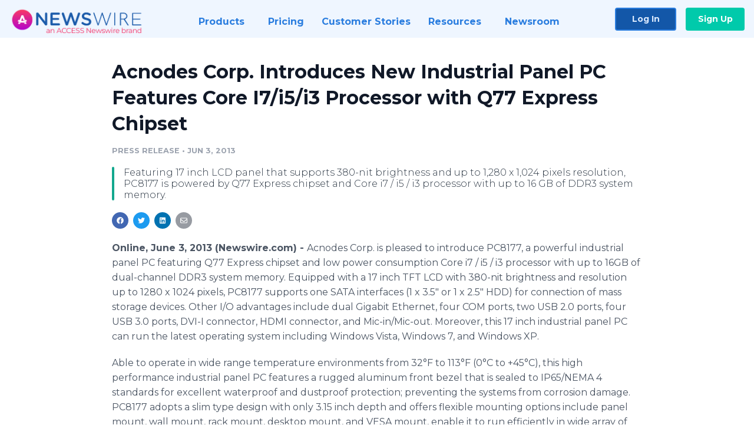

--- FILE ---
content_type: text/html; charset=utf-8
request_url: https://www.newswire.com/news/acnodes-corp-introduces-new-industrial-panel-pc-features-core-i7-i5-i3-23387
body_size: 9156
content:

<!DOCTYPE html>
<html lang="en" class="newswire website bs4
                ">
<head>

    <meta name="csrf-token" content="azA5tYtCXpEhwVa8txrYCY8nqkwewpK10EiQ35Wn" />
    <meta charset="utf-8" />
    <meta name="viewport" content="width=device-width, initial-scale=1" />
    <base href="https://www.newswire.com/" />

    
    <title>
                                    Acnodes Corp. Introduces New Industrial Panel PC Features Core I7/i5/i3 Processor with Q77 Express Chipset |
                                    Newswire
            </title>

    
    
    
            <link rel="canonical" href="https://www.newswire.com/news/acnodes-corp-introduces-new-industrial-panel-pc-features-core-i7-i5-i3-23387" />
        <meta name="twitter:card" content="summary_large_image" />
    <meta name="twitter:title" content="Acnodes Corp. Introduces New Industrial Panel PC Features Core I7/i5/i3 Processor with Q77 Express Chipset" />
    <meta name="twitter:description" content="Featuring 17 inch LCD panel that supports 380-nit brightness and up to 1,280 x 1,024 pixels resolution, PC8177 is powered by Q77 Express chipset and Core i7 / i5 / i3 processor with up to 16 GB of DDR3 system memory." />

    <meta property="og:url" content="https://www.newswire.com/news/acnodes-corp-introduces-new-industrial-panel-pc-features-core-i7-i5-i3-23387" />
    <meta property="og:title" content="Acnodes Corp. Introduces New Industrial Panel PC Features Core I7/i5/i3 Processor with Q77 Express Chipset" />
    <meta property="og:description" content="Featuring 17 inch LCD panel that supports 380-nit brightness and up to 1,280 x 1,024 pixels resolution, PC8177 is powered by Q77 Express chipset and Core i7 / i5 / i3 processor with up to 16 GB of DDR3 system memory." />
    <meta property="fb:app_id" content="586234651427775" />

    
    
    
    <meta name="description" content="Featuring 17 inch LCD panel that supports 380-nit brightness and up to 1,280 x 1,024 pixels resolution, PC8177 is powered by Q77 Express chipset and Core i7 / i5 / i3 processor with up to 16 GB of DDR3 system memory." />
    <meta name="keywords" content="core i7, Industrial computer, Panel PC" />


    <link rel="preconnect" href="https://fonts.googleapis.com"> 
<link rel="preconnect" href="https://fonts.gstatic.com" crossorigin> 
<link rel="stylesheet" href="//fonts.googleapis.com/css?family=Open+Sans:300,400,600,700,800,300italic,400italic,600italic,700italic" />
<link rel="stylesheet" href="//fonts.googleapis.com/css?family=Montserrat:300,400,500,600,700" />

    
    <link rel="stylesheet" href="https://cdn.nwe.io/assets/loader/1e5077fc26cc0d831be279a19a67f0355e65f37b563910d2eb9b3330d6323789.css">

    <!--[if lt IE 9]><script src="https://cdn.nwe.io/assets/loader/8b573b860cec1ce2b310a7f2ab1c405ce8f0ba7faea920a11c29a77ca0b419cd.js" class="js-loader"></script>
<![endif]-->
    <!--[if IE]><meta http-equiv="X-UA-Compatible" content="IE=edge,chrome=1" /><![endif]-->

    <script>

window._defer_callback_jQuery = [];
window._defer_callback = [];

window.$ = function(callback) {
	if (typeof callback === 'function')
		_defer_callback_jQuery.push(callback);
};

window.defer = function(callback) {
	if (typeof callback === 'function')
		_defer_callback.push(callback);
};

// replacement for $(window).on('load', ...);
// that handles the case where window is already loaded
window.deferUntilComplete = function(callback) {
	if (document.readyState !== 'complete')
		return window.addEventListener('load', callback);
	return callback();
};

</script>

    <link href="https://cdn.nwe.io/assets/im/favicon.ico?0587e58ba" type="image/x-icon" rel="shortcut icon" />
    <link href="https://cdn.nwe.io/assets/im/favicon.ico?0587e58ba" type="image/x-icon" rel="icon" />

    <!-- Google Tag Manager -->
<!-- Start GTM Dependency -->
<script>
// Initialize backend session from FullStory session url
window['_fs_ready'] = () => {
    const sessionUrl = FS.getCurrentSessionURL();
    const savedSession = "";

    if (sessionUrl && sessionUrl !== savedSession) {
        const formData = new FormData();
        formData.append('url', sessionUrl);
        fetch("https:\/\/www.newswire.com\/api\/session\/fullstory", {
            method: 'POST',
            body: formData,
            headers: {Accept: 'application/json'}
        })
        .catch(() => {
            console.warn('Fullstory session error.');
        })
    }
};

</script>
<!-- End GTM Dependency -->
<!-- Google Tag Manager Datalayer-->
<script type="application/javascript">
window.dataLayer = window.dataLayer || [];

dataLayer.push({
    'isUserOnline': false,
    'isAdminOnline': false,
    'isUserPanel': false,
    'brandName': "Newswire",
    'isFullStoryEnabled': false,
    'isCollab': false,
    'isMediaRoom': false,
    'isSalesGeneration': false,
    'isNewswirePlatform': true,
    })
</script>
<!-- Google Tag Manager Datalayer-->

<script>(function(w,d,s,l,i){w[l]=w[l]||[];w[l].push({'gtm.start':
new Date().getTime(),event:'gtm.js'});var f=d.getElementsByTagName(s)[0],
j=d.createElement(s),dl=l!='dataLayer'?'&l='+l:'';j.async=true;j.src=
'https://www.googletagmanager.com/gtm.js?id='+i+dl;f.parentNode.insertBefore(j,f);
})(window,document,'script','dataLayer', "GTM-TKKB8JX");</script>
<!-- End Google Tag Manager -->
    <meta name="google-site-verification" content="q8ryY6fz2fhB9rFoyyhK0b6aq7qYS99CRThypWPaZOA" />

        <link rel="canonical" href="https://www.newswire.com/view/content/acnodes-corp-introduces-new-industrial-panel-pc-features-core-i7-i5-i3-23387" />
    
    <script>

    CKEDITOR_BASEPATH  = "https:\/\/cdn.nwe.io\/assets\/lib\/ckeditor\/";
    NR_USER_ID         = null;
    RELATIVE_URI       = "view\/content\/acnodes-corp-introduces-new-industrial-panel-pc-features-core-i7-i5-i3-23387";
    ASSETS_VERSION     = "0587e58ba";
    IS_DEVELOPMENT     = false;
    IS_PRODUCTION      = true;
    ASSETS_BASE        = "https:\/\/cdn.nwe.io\/assets\/";

    </script>

    
</head>
<body class="relative">
    <!-- Google Tag Manager (noscript) -->
<noscript><iframe src="https://www.googletagmanager.com/ns.html?id=GTM-TKKB8JX"
height="0" width="0" style="display:none;visibility:hidden"></iframe></noscript>
<!-- End Google Tag Manager (noscript) -->
    
    <!--[if lt IE 8]><p class="chromeframe">You are using an <strong>outdated</strong> browser.
    Please <a href="http://browsehappy.com/">upgrade your browser</a> or
    <a href="http://www.google.com/chromeframe/?redirect=true">activate Google Chrome Frame</a>
    to improve your experience.</p><![endif]-->

    <div id="fb-root"></div>
<!-- Start Navigation -->
<div class="nw-navigation-section " data-state="close">
    <link rel="stylesheet" href="https://cdn.nwe.io/assets_v3/css/components/navigation.css?id=0b9eb035dcdc3edca30889d785bedfcf" />
    <header class="nw-navigation">
        <nav class="nw-navigation__nav" aria-label="Main">
            <a class="nw-navigation__brand" href="/">
                <!-- Desktop logo (hidden on mobile) -->
                <img class="nw-navigation__brand-logo--desktop" width="969" height="194" src="https://cdn.nwe.io/assets/im/website_alt/newswire_ANW_logo.png?v=4fa7a5154" alt="Newswire">
                <!-- Mobile logo (hidden on desktop) -->
                <img class="nw-navigation__brand-logo--mobile" width="120" height="24" src="https://cdn.nwe.io/assets/im/website_alt/logo.svg?v=4fa7a5154" alt="Newswire">
            </a>
            <a role="button" aria-label="navigation toggle" tabindex="0" class="nw-navigation__toggle-wrapper">
                <span class="nw-navigation__toggle"></span>
            </a>
            <menu class="nw-navigation__menu">
                <li data-active-listen class="nw-navigation__item parent" data-state="close">
                    <span class="nw-navigation__item-text">
                        <span class="nw-navigation__item-text-title">Products<span class="fal fa-angle-down"></span>
                        </span>
                    </span>
                    <menu class="nw-navigation__subitems">
                        <li class="nw-navigation__subitem">
                            <a class="nw-navigation__subitem-text nw-navigation__icon nw-navigation__icon--pr-distro"
                                href="https://www.newswire.com/press-release-distribution">
                                Press Release Distribution
                            </a>
                        </li>
                        <li class="nw-navigation__subitem">
                            <a class="nw-navigation__subitem-text nw-navigation__icon nw-navigation__icon--puzzle"
                                href="https://www.newswire.com/press-release-optimizer">
                                Press Release Optimizer
                            </a>
                        </li>
                        <li class="nw-navigation__subitem">
                            <a class="nw-navigation__subitem-text nw-navigation__icon nw-navigation__icon--media-suite"
                                href="https://www.newswire.com/media-suite">
                                Media Suite
                            </a>
                        </li>
                        <li class="nw-navigation__subitem">
                            <a class="nw-navigation__subitem-text nw-navigation__icon nw-navigation__icon--media-db"
                                href="https://www.newswire.com/media-database">
                                Media Database
                            </a>
                        </li>
                        <li class="nw-navigation__subitem">
                            <a class="nw-navigation__subitem-text nw-navigation__icon nw-navigation__icon--media-pitching"
                                href="https://www.newswire.com/media-pitching">
                                Media Pitching
                            </a>
                        </li>
                        <li class="nw-navigation__subitem">
                            <a class="nw-navigation__subitem-text nw-navigation__icon nw-navigation__icon--media-monitoring"
                                href="https://www.newswire.com/media-monitoring">
                                Media Monitoring
                            </a>
                        </li>
                        <li class="nw-navigation__subitem">
                            <a class="nw-navigation__subitem-text nw-navigation__icon nw-navigation__icon--analytics"
                                href="https://www.newswire.com/analytics">
                                Analytics
                            </a>
                        </li>
                        <li class="nw-navigation__subitem">
                            <a class="nw-navigation__subitem-text nw-navigation__icon nw-navigation__icon--newsrooms"
                                href="https://www.newswire.com/media-room">
                                Media Room
                            </a>
                        </li>
                    </menu>
                </li>

                <li data-active-listen class="nw-navigation__item">
                    <a class="nw-navigation__item-text" href="https://www.newswire.com/pricing">
                    <span class="nw-navigation__item-text-title">Pricing</span></a>
                </li>

                <li data-active-listen class="nw-navigation__item">
                    <a class="nw-navigation__item-text" href="https://www.newswire.com/customer-success-stories">
                    <span class="nw-navigation__item-text-title">Customer Stories</span></a>
                </li>

                <li data-active-listen class="nw-navigation__item parent" data-state="close">
                    <span class="nw-navigation__item-text">
                        <span class="nw-navigation__item-text-title">Resources<span class="fal fa-angle-down"></span></span>
                    </span>
                    <menu class="nw-navigation__subitems">
                        <li class="nw-navigation__subitem">
                            <a class="nw-navigation__subitem-text nw-navigation__icon nw-navigation__icon--education"
                                href="https://www.newswire.com/resources">
                                Education
                            </a>
                        </li>
                        <li class="nw-navigation__subitem">
                            <a class="nw-navigation__subitem-text nw-navigation__icon nw-navigation__icon--blog"
                                href="https://www.newswire.com/blog">
                                Blog
                            </a>
                        </li>
                        <li class="nw-navigation__subitem">
                            <a class="nw-navigation__subitem-text nw-navigation__icon nw-navigation__icon--planner"
                                href="https://www.newswire.com/planner/intro">
                                PR & Earned Media Planner
                            </a>
                        </li>
                        <li class="nw-navigation__subitem">
                            <a class="nw-navigation__subitem-text nw-navigation__icon nw-navigation__icon--journalists"
                                href="https://www.newswire.com/journalists">
                                For Journalists
                            </a>
                        </li>
                        <li class="nw-navigation__subitem">
                            <a class="nw-navigation__subitem-text nw-navigation__icon nw-navigation__icon--feed"
                                href="https://www.newswire.com/feeds">
                                RSS Feeds
                            </a>
                        </li>
                        <li class="nw-navigation__subitem">
                            <a class="nw-navigation__subitem-text nw-navigation__icon nw-navigation__icon--support"
                                href="mailto:support@newswire.com">
                                Support
                            </a>
                        </li>
                    </menu>
                </li>

                <li data-active-listen class="nw-navigation__item">
                    <a class="nw-navigation__item-text" href="https://www.newswire.com/newsroom">
                    <span class="nw-navigation__item-text-title">Newsroom</span></a>
                </li>

                <li class="nw-navigation__item buttons">
                    <a class="nw-navigation__item-text login" href="https://app.accessnewswire.com/login/newswire">Log In</a>
                    <a class="nw-navigation__item-text signup" href="https://app.accessnewswire.com/login/newswire">Sign Up</a>
                </li>
            </menu>
        </nav>
    </header>

    
    <script type="application/javascript">
        (() => {

            // setTimeout to remove from current blocking stack to allow content/scripts to load prior
            setTimeout(() => {
                initNavActiveFunctionality();
                initNavToggleFunctionality();
            });

            /**
             * Active menu item based on the url and toggle submenu
             *
             * @return  void
             */
            function initNavActiveFunctionality() {
                const pageUrl = window.location.href;
                Array.from(document.querySelectorAll('[data-active-listen]')).forEach(element => {
                    handleActiveElement(element, pageUrl);
                });
            }

            /**
             * Active sandwich icon and submenu click functionality
             *
             * @return  void
             */
            function initNavToggleFunctionality() {
                // Responsive sandwich icon click functionality
                setToggleState('.nw-navigation__toggle-wrapper', '.nw-navigation-section');
                // Responsive submenu click functionality
                setToggleState('.nw-navigation__item.parent');
            }

            /**
             * Set the element class to is-active if it contains one or more link to the current page
             *
             * @param  {HTMLElement} element The element holding possible links
             * @param  {string} pageUrl The page url string
             * @return  void
             */
            function handleActiveElement(element, pageUrl) {
                let isActive;
                for (const link of [...element.querySelectorAll('a')]) {
                    isActive = false;
                    if (!link.href) {
                        console.error('There should be at least one valid link under elements with data-active-listen attribute');
                        return;
                    }
                    // Newsroom submenu edge cases
                    if (element.className.includes('nw-subnavigation__item')
                        && link.pathname === '/newsroom'
                        && /\/newsroom\/./.test(pageUrl)
                        && !pageUrl.includes('/newsroom/page')) {

                        continue;
                    }

                    // All other links
                    if (pageUrl.includes(link.href)
                        && !pageUrl.includes(`${link.href}-`)
                        && !pageUrl.includes(`${link.href}_`)) {

                        isActive = true;
                        link.classList.add('is-active');
                        break;
                    }
                }

                if (isActive) {
                    element.classList.add('is-active');
                }
            }


            /**
             * Toggle open|close states
             *
             * @param  {string} clickElement The element watching for the event
             * @param  {string|null} stateElement The element holding the state, null when state and event element are the same
             * @return  void
             */
            function setToggleState(clickElementSelector, stateElementSelector = null) {
                const stateElements = [];
                for (const clickElement of [...document.querySelectorAll(clickElementSelector)]) {
                    const stateElement = stateElementSelector ? document.querySelector(stateElementSelector) : clickElement;
                    if (!stateElement) {
                        return;
                    }
                    stateElements.push(stateElement);
                    clickElement.addEventListener('mousedown', () => {
                        stateElements.forEach(element => {
                            if (element && element !== stateElement) {
                                element.dataset.state = 'close';
                            }
                        });
                        stateElement.dataset.state = stateElement.dataset.state === 'open' ? 'close' : 'open';
                    });
                }
            }

        })();
    </script>
</div>
<!-- End Navigation -->
<div class="main-content">

        
    <section class="content-view">

        <div id="cv-container" class="content-type-pr">
                <main role="main">
    <section class="pr-section empty-company">
        <div class="pr-body-wrapper">
            <article class="pr-body">
                <div id="feedback">
</div>
                
                
                <h1 class="article-header">Acnodes Corp. Introduces New Industrial Panel PC Features Core I7/i5/i3 Processor with Q77 Express Chipset</h1>

                <div class="article-info">
        <span class="ai-category">Press Release</span>
    <span class="dash">•</span>
        <span class="ai-date">
                                                    Jun 3, 2013                        </span>
</div>
                                    <section class="content-summary">
                        Featuring 17 inch LCD panel that supports 380-nit brightness and up to 1,280 x 1,024 pixels resolution, PC8177 is powered by Q77 Express chipset and Core i7 / i5 / i3 processor with up to 16 GB of DDR3 system memory.                    </section>
                
                <link rel="stylesheet" href="https://cdn.nwe.io/assets_v3/css/components/content-share.css?id=b7b38a2f11903377764d63cfacf2a9e6" />
<nav class="content-share">
    <ul class="content-share__list ">
            <li class="content-share__list-item content-share__list-item--facebook"
            onclick="window.open(&#039;https://www.facebook.com/share.php?u=https://www.newswire.com/news/acnodes-corp-introduces-new-industrial-panel-pc-features-core-i7-i5-i3-23387&#039;, &#039;_blank&#039;, &#039;toolbar=0,status=0,width=626,height=436&#039;)">
            <a target="_blank"
                title="Share with facebook"
                href=" #"
                aria-label="Share: facebook">
            </a>
        </li>
            <li class="content-share__list-item content-share__list-item--twitter"
            onclick="window.open(&#039;https://twitter.com/intent/tweet?text=Acnodes%20Corp.%20Introduces%20New%20Industrial%20Panel%20PC%20Features%20Core%20I7%2Fi5%2Fi3%20Processor%20with%20Q77%20Express%20Chipset+https://www.newswire.com/news/acnodes-corp-introduces-new-industrial-panel-pc-features-core-i7-i5-i3-23387&#039;, &#039;_blank&#039;, &#039;toolbar=0,status=0,width=626,height=436&#039;)">
            <a target="_blank"
                title="Share with twitter"
                href=" #"
                aria-label="Share: twitter">
            </a>
        </li>
            <li class="content-share__list-item content-share__list-item--linkedin"
            onclick="window.open(&#039;https://www.linkedin.com/sharing/share-offsite/?url=https://www.newswire.com/news/acnodes-corp-introduces-new-industrial-panel-pc-features-core-i7-i5-i3-23387&#039;, &#039;_blank&#039;, &#039;toolbar=0,status=0,width=626,height=436&#039;)">
            <a target="_blank"
                title="Share with linkedin"
                href=" #"
                aria-label="Share: linkedin">
            </a>
        </li>
            <li class="content-share__list-item content-share__list-item--email"
            onclick="">
            <a target="_blank"
                title="Share with email"
                href=" mailto:?subject=Acnodes%20Corp.%20Introduces%20New%20Industrial%20Panel%20PC%20Features%20Core%20I7%2Fi5%2Fi3%20Processor%20with%20Q77%20Express%20Chipset&amp;body=https://www.newswire.com/news/acnodes-corp-introduces-new-industrial-panel-pc-features-core-i7-i5-i3-23387"
                aria-label="Share: email">
            </a>
        </li>
        </ul>
</nav>

                
                <div class="pr-html">
                    <p>    <strong class="date-line">
        Online, June 3, 2013 (Newswire.com)
        -
    </strong>Acnodes Corp. is pleased to introduce PC8177, a powerful industrial panel PC featuring Q77 Express chipset and low power consumption Core i7 / i5 / i3 processor with up to 16GB of dual-channel DDR3 system memory. Equipped with a 17 inch TFT LCD with 380-nit brightness and resolution up to 1280 x 1024 pixels, PC8177 supports one SATA interfaces (1 x 3.5" or 1 x 2.5" HDD) for connection of mass storage devices. Other I/O advantages include dual Gigabit Ethernet, four COM ports, two USB 2.0 ports, four USB 3.0 ports, DVI-I connector, HDMI connector, and Mic-in/Mic-out. Moreover, this 17 inch industrial panel PC can run the latest operating system including Windows Vista, Windows 7, and Windows XP. </p><p>Able to operate in wide range temperature environments from 32°F to 113°F (0°C to +45°C), this high performance industrial panel PC features a rugged aluminum front bezel that is sealed to IP65/NEMA 4 standards for excellent waterproof and dustproof protection; preventing the systems from corrosion damage.  PC8177 adopts a slim type design with only 3.15 inch depth and offers flexible mounting options include panel mount, wall mount, rack mount, desktop mount, and VESA mount, enable it to run efficiently in wide array of indoor and outdoor industrial environments including kiosks, factory automation, and many more applications. </p><p>For more information about PC8177, please visit <a href="https://stats.nwe.io/x/html?final=aHR0cDovL3d3dy5hY25vZGVzLmNvbS9wYzgxNzcuaHRt&amp;sig=qVh8wZH2izH09JWs3bDwec4AR41iqjdDntCKUtZDzUB19gOrdhWoWHbxT-OrK1XXyEY5h0qu496nCPPfNjz-AQ&amp;hit%2Csum=WyIzNThpbXciLCIzZXJoZm4iLCIzNThpbXkiXQ" rel="nofollow" target="_blank"> Acnodes' product page </a>.</p><p>For full series of Panel PC products, please visit <a href="https://stats.nwe.io/x/html?final=aHR0cDovL3d3dy5hY25vZGVzLmNvbS9wYW5lbC1wYy5odG0&amp;sig=pqOYvmQJLmZAS9cVmfUfhQQRjtwY3WPpW4QeuBjmryzYJ5Lo7MdlfWr_rLIVltMSHpy-Z7fygwFz67RiMVN8Zw&amp;hit%2Csum=WyIzNThpbXoiLCIzZXJoZm8iLCIzNThpbXkiXQ" rel="nofollow" target="_blank"> Acnodes' Panel PC product page </a>.</p><p>Acnodes' product line configurations are illustrated on our web site at Acnodes.com.  However, most of the commercial and industrial computers are custom built to customer's exact requirements. Contact us via e-mail: info@acnodes.com or telephone (1-909-597-7588) for more information</p><p>Company Information: <br>Name: Acnodes Corporation <br>Address: 14628 Central Ave. <br>City: Chino<br>State: CA<br>Zip: 91710<br>Country: US<br>Phone: 909.597.7588<br>Fax: 909.597.1939<br>www.acnodes.com</p>
                    <!-- DEPRECATED. We have now removed most scraped content -->
                    
                    
                                                        </div>

                                                    <div class="pr-subsection">
                        <h4 class="feature-text">Tags</h4>
                        <ul class="tag-list">
                                                    <li class="tag-list__item">
                                <a href="newsroom/tag/core-i7" target="_blank" >core i7</a>
                            </li>
                                                    <li class="tag-list__item">
                                <a href="newsroom/tag/industrial-computer" target="_blank" >Industrial computer</a>
                            </li>
                                                    <li class="tag-list__item">
                                <a href="newsroom/tag/panel-pc" target="_blank" >Panel PC</a>
                            </li>
                                                </ul>
                    </div>
                
                                            </article>
        </div>

        <div class="pr-sidebar-wrapper">
            <div class="pr-sidebar">
                
                                                            <h4 class="pr-sidebar__title">
                            About Acnodes Corp.                                                    </h4>
                    
                                    

                            </div>
                        <hr class="pr-subsection__hr sm-only"/>
            <h4 class="pr-sidebar__title">More Press Releases</h4>
                <link rel="stylesheet" href="https://cdn.nwe.io/assets_v3/css/components/related-prs.css?id=6740cc11aaae4a2d46abbc54b572855b" />
<ul class="related-prs">
    <li class="related-prs__item">
        <a class="related-prs__link"
            href="https://www.newswire.com/news/acnodes-new-high-density-rack-server-with-balanced-computing-performance-23399"
            target="_blank"
            rel="noopener noreferrer">
            <h5 class="related-prs__title">Acnodes&#039; New High-Density Rack Server with Balanced Computing Performance and Dual Xeon E5-2600 Processors</h5>
            <p class="related-prs__date">11 years ago</p>
            <p class="related-prs__summary">Powered by Dual Intel Xeon E5-2600 processors, RMS4824 features 24 x 3.5 in. and 2 x 2.5 in. SATA drive bays with up to 96TB storage space in a 4U chassis.</p>
        </a>
    </li>
    <li class="related-prs__item">
        <a class="related-prs__link"
            href="https://www.newswire.com/news/acnodes-corps-superior-core-based-fanless-embedded-system-23398"
            target="_blank"
            rel="noopener noreferrer">
            <h5 class="related-prs__title">Acnodes Corp&#039;s Superior Core-based Fanless Embedded System</h5>
            <p class="related-prs__date">11 years ago</p>
            <p class="related-prs__summary">Based on 3rd generation Core i7 / i5 / i3 or Celeron processor and HM76 Express chipset, FES8660 includes DisplayPort and VGA out video interfaces, 4 Com ports, Quad LAN and 4 USB 3.0 ports for administration and software input.</p>
        </a>
    </li>
    <li class="related-prs__item">
        <a class="related-prs__link"
            href="https://www.newswire.com/news/acnodes-corps-palm-sized-fanless-embedded-system-featuring-atom-n2600-1-23397"
            target="_blank"
            rel="noopener noreferrer">
            <h5 class="related-prs__title">Acnodes Corp&#039;s Palm-sized Fanless Embedded System Featuring Atom N2600 1.6GHz Processor with NM 10 Express Chipset</h5>
            <p class="related-prs__date">11 years ago</p>
            <p class="related-prs__summary">Based on NM10  Express Chipset, FES5530 is powered by Atom N2600 1.6GHz  dual-core CPU and serves in environments prone to shock, vibration, humidity, and temperatures from -32 to 122°F.</p>
        </a>
    </li>
</ul>
                    </div>
    </section>
</main>

<script type="application/ld+json">
    {"@context":"https:\/\/schema.org","@type":"NewsArticle","headline":"Acnodes Corp. Introduces New Industrial Panel PC Features Core I7\/i5\/i3 Processor with Q77 Express Chipset","image":["https:\/\/cdn.nwe.io\/assets\/im\/website_alt\/logo.svg?v=4fa7a5154"],"datePublished":"2013-06-03T16:19:40.000000Z","dateModified":"-000001-11-30T00:00:00.000000Z","articleBody":"\u003Cp\u003EAcnodes Corp. is pleased to introduce PC8177, a powerful industrial panel PC featuring Q77 Express chipset and low power consumption Core i7 \/ i5 \/ i3 processor with up to 16GB of dual-channel DDR3 system memory. Equipped with a 17 inch TFT LCD with 380-nit brightness and resolution up to 1280 x 1024 pixels, PC8177 supports one SATA interfaces (1 x 3.5\u0022 or 1 x 2.5\u0022 HDD) for connection of mass storage devices. Other I\/O advantages include dual Gigabit Ethernet, four COM ports, two USB 2.0 ports, four USB 3.0 ports, DVI-I connector, HDMI connector, and Mic-in\/Mic-out. Moreover, this 17 inch industrial panel PC can run the latest operating system including Windows Vista, Windows 7, and Windows XP. \u003Cbr \/\u003E\u003Cbr \/\u003EAble to operate in wide range temperature environments from 32\u00b0F to 113\u00b0F (0\u00b0C to +45\u00b0C), this high performance industrial panel PC features a rugged aluminum front bezel that is sealed to IP65\/NEMA 4 standards for excellent waterproof and dustproof protection; preventing the systems from corrosion damage.  PC8177 adopts a slim type design with only 3.15 inch depth and offers flexible mounting options include panel mount, wall mount, rack mount, desktop mount, and VESA mount, enable it to run efficiently in wide array of indoor and outdoor industrial environments including kiosks, factory automation, and many more applications. \u003Cbr \/\u003E\u003Cbr \/\u003EFor more information about PC8177, please visit \u003Ca href=\u0022http:\/\/www.acnodes.com\/pc8177.htm\u0022\u003E Acnodes\u0027 product page \u003C\/a\u003E.\u003Cbr \/\u003E\u003Cbr \/\u003EFor full series of Panel PC products, please visit \u003Ca href=\u0022http:\/\/www.acnodes.com\/panel-pc.htm\u0022\u003E Acnodes\u0027 Panel PC product page \u003C\/a\u003E.\u003Cbr \/\u003E\u003Cbr \/\u003EAcnodes\u0027 product line configurations are illustrated on our web site at Acnodes.com.  However, most of the commercial and industrial computers are custom built to customer\u0027s exact requirements. Contact us via e-mail: info@acnodes.com or telephone (1-909-597-7588) for more information\u003Cbr \/\u003E\u003Cbr \/\u003ECompany Information: \u003Cbr \/\u003EName: Acnodes Corporation \u003Cbr \/\u003EAddress: 14628 Central Ave. \u003Cbr \/\u003ECity: Chino\u003Cbr \/\u003EState: CA\u003Cbr \/\u003EZip: 91710\u003Cbr \/\u003ECountry: US\u003Cbr \/\u003EPhone: 909.597.7588\u003Cbr \/\u003EFax: 909.597.1939\u003Cbr \/\u003Ewww.acnodes.com\u003C\/p\u003E","author":{"0":{"@type":"Organization","name":"Acnodes Corp."},"url":"http:\/\/www.acnodes.com"},"publisher":{"@type":"Organization","name":"Newswire","logo":{"@type":"ImageObject","url":"https:\/\/cdn.nwe.io\/assets\/im\/website_alt\/logo.svg?v=4fa7a5154"}}}</script>

<script>

    var image = new Image();
    image.src = "https:\/\/stats.nwe.io\/x\/im?ref=WyJlcHE3Il0&hit%2Csum=WyJnNDkiLCJnNGEiLCJlcHE3Il0";

</script>


            </div>
        
    </section>
    
</div>        <!-- Start Footer -->
<link rel="stylesheet" href="https://cdn.nwe.io/assets_v3/css/components/footer.css?id=1d499140ec3ac8fe22ced716c28872f6" />
<footer class="nw-footer" id="nw-footer">
    <div class="nw-footer__wrapper">
        <div class="nw-footer__top">
            <div class="nw-footer__top-left">
                <img width="189" height="24" class="nw-footer__logo" src="https://cdn.nwe.io/assets/im/website_alt/logo.svg?v=4fa7a5154" alt="Newswire">
            </div>
            <div class="nw-footer__top-right">
                                    <div class="nw-footer__pr-guide-wrapper">
                        <div class="nw-footer__pr-guide">
                            <a href="/contact">
                                <button type="button" class="nw-footer__pr-guide__button">Free PR Guide</button>
                            </a>
                        </div>
                    </div>
                            </div>
        </div>
                    <div class="nw-footer__menu">
                <section class="nw-footer__menu-column">
                    <h4 class="nw-footer__menu-heading">Products</h4>
                    <menu class="nw-footer__menu-items">
                        <li><a href="https://www.newswire.com/press-release-distribution">Press Release Distribution</a></li>
                        <li><a href="https://www.newswire.com/financial-distribution">Financial Distribution</a></li>
                        <li><a href="https://www.newswire.com/media-suite">Media Suite</a></li>
                        <li><a href="https://www.newswire.com/media-database">Media Database</a></li>
                        <li><a href="https://www.newswire.com/media-pitching">Media Pitching</a></li>
                        <li><a href="https://www.newswire.com/media-monitoring">Media Monitoring</a></li>
                        <li><a href="https://www.newswire.com/analytics">Analytics</a></li>
                        <li><a href="https://www.newswire.com/media-room">Media Room</a></li>
                        <li><a href="https://www.newswire.com/customer-success">Customer Success</a></li>
                        <li><a href="https://www.newswire.com/press-release-optimizer">Press Release Optimizer</a></li>
                    </menu>
                </section>
                <section class="nw-footer__menu-column">
                    <h4 class="nw-footer__menu-heading">Company</h4>
                    <menu class="nw-footer__menu-items">
                        <li><a href="https://www.newswire.com/about">About Us</a></li>
                        <li><a href="https://www.newswire.com/blog">Blog</a></li>
                        <li><a href="https://www.newswire.com/customer-success-stories">Customer Stories</a></li>
                        <li><a href="https://mediaroom.newswire.com/">Our Media Room</a></li>
                    </menu>
                </section>
                <section class="nw-footer__menu-column">
                    <h4 class="nw-footer__menu-heading">Resources</h4>
                    <menu class="nw-footer__menu-items">
                        <li><a href="https://www.newswire.com/resources">Resource Center</a></li>
                        <li><a href="https://www.newswire.com/journalists">For Journalists</a></li>
                        <li><a href="https://www.newswire.com/newsroom">Newsroom</a></li>
                        <li><a href="https://www.newswire.com/planner">PR and Earned Media Planner</a></li>
                        <li><a href="https://www.newswire.com/feeds">RSS Feeds</a></li>
                        <li><a href="https://www.newswire.com/media-outlets">Media Outlets</a></li>
                    </menu>
                </section>
                <section class="nw-footer__menu-column">
                    <h4 class="nw-footer__menu-heading">Support</h4>
                    <menu class="nw-footer__menu-items">
                        <li><a href="https://www.newswire.com/contact">Contact Us</a></li>
                        <li><a href="mailto:support@newswire.com">Email Support</a></li>
                    </menu>
                </section>
            </div>
                <div class="nw-footer__bottom">
            <div class="nw-footer__bottom-column">
                <div class="nw-footer__bottom-copy">
                    &copy; 2005 - 2026 Newswire
                </div>
            </div>
            <div class="nw-footer__bottom-column">
                <menu class="nw-footer__bottom-social">
                    <li><a class="nw-footer__facebook" href="https://www.facebook.com/inewswire" aria-label="Facebook" rel="noopener" target="_blank"></a></li>
                    <li><a class="nw-footer__twitter" href="https://twitter.com/inewswire" aria-label="Twitter" rel="noopener" target="_blank"></a></li>
                    <li><a class="nw-footer__linkedin" href="https://www.linkedin.com/company/newswire-com" aria-label="LinkedIn" rel="noopener" target="_blank"></a></li>
                    <li><a class="nw-footer__instagram" href="https://www.instagram.com/newswirecom/" aria-label="Instagram" rel="noopener" target="_blank"></a></li>
                </menu>
            </div>
            <div class="nw-footer__bottom-column">
                <menu class="nw-footer__links nw-footer__links--bottom">
                    <li><a href="https://www.newswire.com/terms-of-service">Terms of Service</a></li>
                    <li><a href="https://www.newswire.com/privacy-policy">Privacy</a></li>
                    <li><a href="https://uptime.com/devices/services/60826/f23c95798372fa7b">Uptime</a></li>
                </menu>
            </div>
        </div>
    </div>
    <div class="nw-footer__background"></div>
</footer>
    </section>

    <script> window.$ = undefined; </script>

<script src="https://cdn.nwe.io/assets/loader/1291da06c98fc2806518ad5ccc132f1a3b2403f5b2e7bcf4cb6d9979791d24de.js" class="js-loader"></script>

<script>


if (typeof $ !== 'undefined') {

    window.$window = $(window);
    window.$document = $(document);

    window.deferUntilComplete(function() {

        var oldEventAdd = $.event.add;

        // Intercept $(window).on('load') call and
        // execute the callback immediately if the
        // window has already loaded.
        $.event.add = function( elem, types ) {

            // This misses the multiple-types case but that seems awfully rare
            if (elem === window && types === 'load' && window.document.readyState === 'complete') {
                if (typeof arguments[2] === 'function')
                    arguments[2].call(this);
            }

            return oldEventAdd.apply(this, arguments);

        };

    });
}

</script>

    <script src="https://cdn.nwe.io/assets/loader/01825c035723cc67607591c4693a4958317dd23c1980503a552ef6c803384f31.js" class="js-loader"></script>

    <!--[if lt IE 9]>
    <script src="https://cdn.nwe.io/assets/loader/01825c035723cc67607591c4693a4958317dd23c1980503a552ef6c803384f31.js" class="js-loader"></script>
    <![endif]-->

    <script>

if (window._defer_callback &&
	 window._defer_callback.length) {
	for (var i = 0; i < window._defer_callback.length; i++)
		window._defer_callback[i]();
}

window.defer = function(callback) {
	if (typeof callback === 'function')
		callback();
};

try {
	if (window._defer_callback_jQuery &&
		window._defer_callback_jQuery.length) {
		for (var i = 0; i < window._defer_callback_jQuery.length; i++)
			$(window._defer_callback_jQuery[i]);
	}
}
catch(err) { }

</script>

    <div id="eob">
            </div>
<script defer src="https://static.cloudflareinsights.com/beacon.min.js/vcd15cbe7772f49c399c6a5babf22c1241717689176015" integrity="sha512-ZpsOmlRQV6y907TI0dKBHq9Md29nnaEIPlkf84rnaERnq6zvWvPUqr2ft8M1aS28oN72PdrCzSjY4U6VaAw1EQ==" data-cf-beacon='{"version":"2024.11.0","token":"419f6f5ae088449e83cf87dc2c013fca","server_timing":{"name":{"cfCacheStatus":true,"cfEdge":true,"cfExtPri":true,"cfL4":true,"cfOrigin":true,"cfSpeedBrain":true},"location_startswith":null}}' crossorigin="anonymous"></script>
</body>
</html>


--- FILE ---
content_type: image/svg+xml
request_url: https://irp.cdn-website.com/fbdae4c0/dms3rep/multi/Icon-Support.svg
body_size: 570
content:
<?xml version="1.0" encoding="UTF-8"?>
<svg id="Layer_1" data-name="Layer 1" xmlns="http://www.w3.org/2000/svg" viewBox="0 0 20 20">
  <defs>
    <style>
      .cls-1 {
        stroke-width: 0px;
      }

      .cls-2 {
        fill: none;
        stroke: #000;
      }
    </style>
  </defs>
  <path class="cls-1" d="M9.7,12.81c-.7,0-1.25.55-1.25,1.25s.51,1.25,1.25,1.25c.67,0,1.25-.55,1.25-1.25s-.58-1.25-1.25-1.25ZM11,4.69h-2c-1.52,0-2.73,1.21-2.73,2.73,0,.51.43.94.94.94s.94-.43.94-.94c0-.47.36-.86.82-.86h2c.5,0,.93.39.93.86,0,.31-.16.55-.43.71l-2.23,1.36c-.31.2-.47.51-.47.82v.62c0,.51.43.94.94.94s.94-.43.94-.94v-.08l1.76-1.09c.82-.51,1.33-1.41,1.33-2.34.04-1.52-1.18-2.73-2.73-2.73Z"/>
  <circle class="cls-2" cx="10" cy="10" r="9.5"/>
</svg>